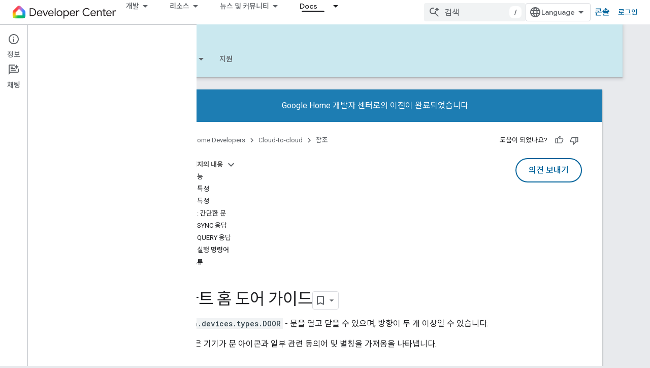

--- FILE ---
content_type: text/javascript
request_url: https://www.gstatic.com/devrel-devsite/prod/v3df8aae39978de8281d519c083a1ff09816fe422ab8f1bf9f8e360a62fb9949d/js/devsite_devsite_thumb_rating_module__ko.js
body_size: -867
content:
(function(_ds){var window=this;var WAa=function(a){var b=a.position;const c=a.mD;a=a.nD;b=_ds.U(_ds.dD(),'<div class="devsite-thumb-rating" role="form" aria-labelledby="devsite-thumb-label-'+_ds.S(b)+'"><div class="devsite-thumb-label" id="devsite-thumb-label-'+_ds.S(b)+'">');_ds.V(b,"\ub3c4\uc6c0\uc774 \ub418\uc5c8\ub098\uc694?");_ds.U(_ds.V(_ds.V(_ds.U(b,'</div><div class="devsite-thumbs">'),D8(a.label,a.class,a.type)),D8(c.label,c.class,c.type)),"</div></div>");return b},D8=function(a,b,c){let d;c==="thumb-down-filled"?d=(0,_ds.O)('<path d="M3,17h6.31l-0.95,4.57l-0.03,0.32c0,0.41,0.17,0.79,0.44,1.06L9.83,24c0,0,7.09-6.85,7.17-7V4H6C5.17,4,4.46,4.5,4.16,5.22 l-3.02,7.05C1.05,12.5,1,12.74,1,13v2C1,16.1,1.9,17,3,17z"></path><path d="M19,17h4V4h-4V17L19,17z"></path>'):
c==="thumb-down-outline"?d=(0,_ds.O)('<path d="M3,17h6.31l-0.95,4.57l-0.03,0.32c0,0.41,0.17,0.79,0.44,1.06L9.83,24c0,0,7.09-6.85,7.17-7h5V4H6 C5.17,4,4.46,4.5,4.16,5.22l-3.02,7.05C1.05,12.5,1,12.74,1,13v2C1,16.1,1.9,17,3,17z M17,6h3v9h-3V6z M3,13l3-7h9v10l-4.34,4.34 L12,15H3V13z"></path>'):c==="thumb-up-filled"?d=(0,_ds.O)('<path d="M21,7h-6.31l0.95-4.57l0.03-0.32c0-0.41-0.17-0.79-0.44-1.06L14.17,0c0,0-7.09,6.85-7.17,7v13h11c0.83,0,1.54-0.5,1.84-1.22 l3.02-7.05C22.95,11.5,23,11.26,23,11V9C23,7.9,22.1,7,21,7z"></path><path d="M5,7H1v13h4V7L5,7z"></path>'):
c==="thumb-up-outline"?d=(0,_ds.O)('<path d="M21,7h-6.31l0.95-4.57l0.03-0.32c0-0.41-0.17-0.79-0.44-1.06L14.17,0c0,0-7.09,6.85-7.17,7H2v13h16 c0.83,0,1.54-0.5,1.84-1.22l3.02-7.05C22.95,11.5,23,11.26,23,11V9C23,7.9,22.1,7,21,7z M7,18H4V9h3V18z M21,11l-3,7H9V8l4.34-4.34 L12,9h9V11z"></path>'):d="";return _ds.U(_ds.V(_ds.U(_ds.dD(),'<button class="devsite-thumb '+_ds.S(b)+'" data-title="'+_ds.S(a)+'" aria-label="'+_ds.S(a)+'"><svg class="devsite-thumb-icon" viewBox="0 0 24 24" aria-hidden="true">'),d),
"</svg></button>")},XAa=function(a){const b=a.categories,c=a.ZC,d=a.op;a='<devsite-dialog class="devsite-thumb-rating-dialog" id="'+_ds.S(a.Hp)+'"><div class="devsite-dialog-contents"><h3 class="no-link" tabindex="-1">';a+='\uc774\uc640 \uac19\uc740 \uc758\uacac\uc744 \ubcf4\ub0b4\uc8fc\uc2e0 \uc774\uc720\uac00 \ubb34\uc5c7\uc778\uac00\uc694?</h3><form class="devsite-thumb-rating-categories">';const e=b.length;for(let f=0;f<e;f++){const g=b[f];a+='<div class="devsite-thumb-rating-category"><input type="radio" name="'+
_ds.S(g.getType())+'" id="'+_ds.S(g.getId())+'"><label for="'+_ds.S(g.getId())+'">'+_ds.yC(g.o())+"</label></div>"}a+='</form></div><div class="devsite-dialog-buttons"><button type="submit" class="button button-primary devsite-thumb-rating-submit" disabled>'+_ds.Q(c)+'</button><button type="button" class="button devsite-dialog-close">'+_ds.Q(d)+"</button></div></devsite-dialog>";return(0,_ds.O)(a)},YAa=function(a){var b=a.isSignedIn;const c=a.Uy;var d=a.Tr;const e=a.Er,f=a.Di,g=a.yf;a=a.dismissButton;
d=b?c?'<p class="create-profile-prompt">'+_ds.Q(e)+"</p>":"":'<p class="sign-in-prompt">'+_ds.Q(d)+"</p>";b=b?c?'<button type="button" class="button button-primary create-profile">'+_ds.Q(g)+"</button>":'<button type="button" class="button button-primary devsite-dialog-close">'+_ds.Q(a)+"</button>":'<button class="button button-primary sign-in-button">'+_ds.Q(f)+"</button>";return(0,_ds.O)('<devsite-dialog class="devsite-thumb-rating-dialog" id="devsite-thumb-thank-you-dialog"><div class="devsite-dialog-contents"><h3 class="no-link">\uc758\uacac\uc744 \ubcf4\ub0b4\uc8fc\uc154\uc11c \uac10\uc0ac\ud569\ub2c8\ub2e4.</h3>'+
(d+'</div><div class="devsite-dialog-buttons">'+b+"</div></devsite-dialog>"))},ZAa=function(){return(0,_ds.O)('<svg class="material-icons devsite-feedback-icon" viewBox="0 0 24 24" aria-hidden="true"><path d="M20 2H4c-1.1 0-1.99.9-1.99 2L2 22l4-4h14c1.1 0 2-.9 2-2V4c0-1.1-.9-2-2-2zm0 14H5.17l-.59.59-.58.58V4h16v12zm-9-4h2v2h-2zm0-6h2v4h-2z"></path></svg>')},$Aa=function(a){const b=a.bc,c=a.ud,d=a.vd,e=a.pj,f=a.kc,g=a.Ee,h=a.Ci,k=a.yf;a=a.dismissButton;return _ds.U(_ds.V(_ds.U(_ds.dD(),'<devsite-dialog class="devsite-thumb-rating-dialog" id="devsite-thumb-create-profile-dialog"><div class="create-profile-spinner"><devsite-spinner size="48"></devsite-spinner></div><div class="devsite-dialog-contents"><h3 class="no-link">'+
_ds.Q(e)+"</h3>"),b?_ds.U(_ds.V(_ds.U(_ds.dD(),"<p>"+_ds.Q(c)+'</p><input type="checkbox" id="devsite-thumb-create-profile-email-opt-in"><label for="devsite-thumb-create-profile-email-opt-in">'+_ds.Q(d)+'</label><p class="account-note">'),_ds.Q(g)),"</p>"):_ds.U(_ds.V(_ds.U(_ds.dD(),'<p class="not-eligible-prompt">'),_ds.Q(f)),"</p>")),'</div><div class="devsite-dialog-buttons">'+(b?'<button class="button-primary create-profile">'+_ds.Q(k)+"</button>":'<button class="button button-primary change-account-button">'+
_ds.Q(h)+"</button>")+'<button class="button devsite-dialog-close">'+_ds.Q(a)+"</button></div></devsite-dialog>")},aBa=function(a){const b=a.dismissButton;a='<devsite-dialog class="devsite-thumb-rating-dialog" id="devsite-thumb-error-dialog"><div class="devsite-dialog-contents"><h3 class="no-link">\ubb38\uc81c\uac00 \ubc1c\uc0dd\ud588\uc2b5\ub2c8\ub2e4.</h3><p>'+(_ds.Q(a.error)+'</p></div><div class="devsite-dialog-buttons"><button class="button devsite-dialog-close">'+_ds.Q(b)+"</button></div></devsite-dialog>");
return(0,_ds.O)(a)};var bBa=async function(a){var b=new _ds.Qn(_ds.C().href);if(_ds.mo(b.j,"thumb")){var c=b.j.get("thumb");if(c==="up"||c==="down")a.setAttribute("rating",c),await E8(a);b.j.remove("thumb");_ds.vo(b.toString(),!0,!1)}else{var d=await a.Fa();if(d!=null&&d.Ga()){b=_ds.C().href;try{b=await _ds.Rw(b)}catch(f){}d=(d==null?void 0:d.Ga())||"";var e=new _ds.NO;try{c=await e.getPath({path:b,profileId:d}),(c==null?void 0:c.ratingStatus)==="THUMBS_UP"&&a.setAttribute("rating","up"),(c==null?void 0:c.ratingStatus)===
"THUMBS_DOWN"&&a.setAttribute("rating","down")}catch(f){}}}},F8=function(a){let b="thumb-down-outline",c="thumb-up-outline";a.rating==="down"?b="thumb-down-filled":a.rating==="up"&&(c="thumb-up-filled");const d=a.getAttribute("position")||"";_ds.qt(a,WAa,{position:d,mD:{class:"devsite-thumb-down",label:"\ub3c4\uc6c0\uc774 \ub418\uc9c0 \uc54a\uc74c",type:b},nD:{class:"devsite-thumb-up",label:"\ub3c4\uc6c0\uc774 \ub428",type:c}})},cBa=function(a){a.eventHandler.listen(a,"click",b=>{a.onClick(b)})},
G8=function(a,b){a.dispatchEvent(new CustomEvent("devsite-show-custom-snackbar-msg",{detail:{msg:b,showClose:!1},bubbles:!0}))},I8=function(a,b,c){let d=document.body.querySelector(`#${c}`);if(d)return d;d=_ds.st(XAa,{Hp:c,categories:b,ZC:"\uc81c\ucd9c",op:"\ucde8\uc18c"});document.body.appendChild(d);a.eventHandler.listen(d,"change",()=>{if(a.rating==="down"){let e,f;(e=a.ea)==null||(f=e.querySelector(".devsite-thumb-rating-submit"))==null||f.removeAttribute("disabled")}else if(a.rating==="up"){let e,
f;(e=a.oa)==null||(f=e.querySelector(".devsite-thumb-rating-submit"))==null||f.removeAttribute("disabled")}});a.eventHandler.listen(d.querySelector(".devsite-thumb-rating-submit"),"click",async()=>{await dBa(a)});a.eventHandler.listen(d.querySelector(".devsite-dialog-close"),"click",()=>{H8(a)});return d},L8=async function(a){let b=document.body.querySelector("#devsite-thumb-thank-you-dialog");if(b)return b;const c=await _ds.v();var d=await c.isSignedIn(),e=d;d&&(e=await a.Fa(),e=J8()&&!e);e&&K8(a,
"Callout Profile intro");b=_ds.st(YAa,{isSignedIn:d,Uy:e,Tr:"Google Developer Program\uc73c\ub85c \uc790\uc8fc \ubc29\ubb38\ud558\ub294 \ud398\uc774\uc9c0\ub97c \uc800\uc7a5\ud558\ub824\uba74 \ub85c\uadf8\uc778\ud574\uc57c \ud569\ub2c8\ub2e4.",Er:"Google Developer Program\uc5d0 \ucc38\uc5ec\ud558\uc5ec \uc790\uc8fc \ubc29\ubb38\ud558\ub294 \ud398\uc774\uc9c0\ub97c \uc800\uc7a5\ud558\uc138\uc694.",Di:"\ub85c\uadf8\uc778",yf:"\ud504\ub85c\ud544 \ub9cc\ub4e4\uae30",dismissButton:"\ub2eb\uae30"});document.body.appendChild(b);
const f=b.querySelector(".devsite-dialog-buttons");a.feedback&&(f==null||f.appendChild(a.feedback),a.eventHandler.listen(a.feedback.querySelector("button"),"click",()=>{let g;(g=b)==null||g.removeAttribute("open")}));e&&f&&a.eventHandler.listen(f.querySelector(".create-profile"),"click",async()=>{let g;(g=b)==null||g.removeAttribute("open");a.j=await eBa(a);a.j.setAttribute("open","")});!d&&f&&(d=b.querySelector(".sign-in-button"))&&a.eventHandler.listen(d,"click",async g=>{g.preventDefault();g.stopPropagation();
g=new _ds.Qn(_ds.C().href);g.j.add("thumb",a.rating);_ds.vo(g.toString(),!0,!1);await c.signIn()});a.eventHandler.listen(b,"devsite-dialog-hide",()=>{H8(a)});return b},M8=async function(a){let b=null;a.rating==="down"?b={category:"Site-Wide Custom Events",action:"devsite-rating thumb",label:"Thumb Down Rating",value:-1}:a.rating==="up"&&(b={category:"Site-Wide Custom Events",action:"devsite-rating thumb",label:"Thumb Up Rating",value:1});b&&a.Ba(b)},E8=async function(a){let b="RATING_STATE_UNKNOWN";
a.rating==="down"?b="THUMBS_DOWN":a.rating==="up"&&(b="THUMBS_UP");const c=await a.Fa();if(c!=null&&c.Ga()){var d=_ds.C().href;try{d=await _ds.Rw(d)}catch(f){}var e=new _ds.NO;try{await e.Nm({path:d,status:b,profileId:c==null?void 0:c.Ga()})}catch(f){let g;(g=a.j)==null||g.removeAttribute("open");a.m=N8(a,"\ud398\uc774\uc9c0 \ud3c9\uc810\uc744 \uc800\uc7a5\ud558\ub294 \uc911\uc5d0 \ubb38\uc81c\uac00 \ubc1c\uc0dd\ud588\uc2b5\ub2c8\ub2e4.");a.m.setAttribute("open","");return}a.rating&&(a=document.querySelector("devsite-user#devsite-user"),
await (a==null?void 0:_ds.Fea(a)))}},dBa=async function(a){if(a.rating==="down"){var b;let d;var c=((b=a.ea)==null?void 0:(d=b.querySelector("input[type=radio]:checked"))==null?void 0:d.id)||"";O8(a,c);let e;(e=a.feedback)==null||e.setAttribute("rating-type","thumbsDown");let f;(f=a.feedback)==null||f.setAttribute("rating-category",c);let g;(g=a.ea)==null||g.removeAttribute("open")}else if(a.rating==="up"){let d;b=((c=a.oa)==null?void 0:(d=c.querySelector("input[type=radio]:checked"))==null?void 0:
d.id)||"";O8(a,b);let e;(e=a.feedback)==null||e.setAttribute("rating-type","thumbsUp");let f;(f=a.feedback)==null||f.setAttribute("rating-category",b);let g;(g=a.oa)==null||g.removeAttribute("open")}a.o=await L8(a);a.o.setAttribute("open","")},H8=function(a){a.rating==="up"?G8(a,"\ud398\uc774\uc9c0\uac00 \ub3c4\uc6c0\uc774 \ub41c\ub2e4\uace0 \ud3c9\uac00\ud588\uc2b5\ub2c8\ub2e4."):a.rating==="down"&&G8(a,"\ud398\uc774\uc9c0\uac00 \ub3c4\uc6c0\uc774 \ub418\uc9c0 \uc54a\ub294\ub2e4\uace0 \ud3c9\uac00\ud588\uc2b5\ub2c8\ub2e4.")},
K8=function(a,b,c){let d=null;a.rating==="down"?d={category:"Site-Wide Custom Events",action:b,label:"Rating Widget Callout",value:-1}:a.rating==="up"&&(d={category:"Site-Wide Custom Events",action:b,label:"Rating Widget Callout",value:1});b=Object.assign({},{category:"Site-Wide Custom Events",action:b},d,c||{});a.Ba(b)},eBa=async function(a){var b=await a.bc();K8(a,"Callout Profile displayed");let c=document.body.querySelector("#devsite-thumb-create-profile-dialog");if(c)return c;c=_ds.st($Aa,{bc:b,
ud:"Google Developer Program\uc5d0\uc11c \ubcf4\ub0b4 \ub4dc\ub9ac\ub294 \uc0c8\ub85c\uc6b4 \uae30\ub2a5, \uc774\ubca4\ud2b8, \ubc30\uc9c0, \ucf58\ud150\uce20, \uc5f0\uad6c \uae30\ud68c\uc5d0 \uad00\ud55c \uc774\uba54\uc77c\uc744 \uc218\uc2e0\ud558\uc2dc\uaca0\uc5b4\uc694?",vd:"\uc608, \uc774\uba54\uc77c\uc744 \ubc1b\uc544\ubcf4\uaca0\uc2b5\ub2c8\ub2e4.",pj:"Google Developer Program \ucc38\uc5ec\ud558\uae30",kc:_ds.Tg('\uc774 \uacc4\uc815\uc740 Google Developer Program \uc694\uac74\uc744 \ucda9\uc871\ud558\uc9c0 \uc54a\uc2b5\ub2c8\ub2e4. \uad00\ub9ac\uc790\uc5d0\uac8c \ubb38\uc758\ud558\uc138\uc694. <a href="https://developers.google.com/profile/help/faq#why_am_i_unable_to_create_a_profile_with_my_google_workspace_account" target="_blank">\uc790\uc138\ud788 \uc54c\uc544\ubcf4\uae30</a>'),
Ee:_ds.Tg('Google Developer Program\uc5d0 \ucc38\uc5ec\ud558\ub294 \uacbd\uc6b0 <a class="content-policy" href="https://developers.google.com/profile/content-policy">\ucf58\ud150\uce20 \uc815\ucc45</a>\uc5d0 \ub3d9\uc758\ud558\ub294 \uac83\uc73c\ub85c \uac04\uc8fc\ub429\ub2c8\ub2e4. \uc774 \uc11c\ube44\uc2a4\ub97c \uc0ac\uc6a9\ud558\uba74 Google\uc758 <a href="https://policies.google.com/terms">\uc11c\ube44\uc2a4 \uc57d\uad00</a> \ubc0f <a href="https://policies.google.com/privacy">\uac1c\uc778\uc815\ubcf4\ucc98\ub9ac\ubc29\uce68</a>\uc774 \uc801\uc6a9\ub429\ub2c8\ub2e4. Google \uacc4\uc815\uc758 \uc774\ub984\uacfc \uc120\ud0dd\ud55c \uad00\uc2ec\ubd84\uc57c\uac00 Google Developer Program \ud504\ub85c\ud544\uc5d0 \uc0ac\uc6a9\ub429\ub2c8\ub2e4.\n  \ub0b4\uac00 \uae30\uc5ec\ud55c \ud56d\ubaa9\uc5d0 \uc774\ub984\uc774 \ud45c\uc2dc\ub420 \uc218 \uc788\uc73c\uba70 \uc5b8\uc81c\ub4e0\uc9c0 \uc774\ub984\uc744 \ubcc0\uacbd\ud560 \uc218 \uc788\uc2b5\ub2c8\ub2e4.'),
Ci:"\uacc4\uc815 \ubcc0\uacbd",yf:"\ud504\ub85c\ud544 \ub9cc\ub4e4\uae30",dismissButton:"\ub2eb\uae30"});document.body.appendChild(c);if(b=c.querySelector(".devsite-dialog-buttons")){var d=b.querySelector(".create-profile");d&&a.eventHandler.listen(d,"click",()=>{a.createProfile()});(d=b.querySelector(".change-account-button"))&&a.eventHandler.listen(d,"click",async e=>{e.preventDefault();e.stopPropagation();e=new _ds.Qn(_ds.C().href);e.j.add("thumb",a.rating);_ds.vo(e.toString(),!0,!1);await (await _ds.v()).changeAccount()});
a.eventHandler.listen(b.querySelector(".devsite-dialog-close"),"click",()=>{K8(a,"Callout Profile dismissed")})}return c},J8=function(){const a=document.querySelector("devsite-user#devsite-user");return a!=null&&a.hasAttribute("enable-profiles")},N8=function(a,b){K8(a,"Callout Profile error",{label:"Rating Widget Callout Error",value:b});if(a=document.body.querySelector("#devsite-thumb-error-dialog"))return a;a=_ds.st(aBa,{error:b,dismissButton:"\ub2eb\uae30"});document.body.appendChild(a);return a},
O8=function(a,b){let c=null;a.rating==="down"?c={category:"Site-Wide Custom Events",action:"devsite-rating category",label:`Rating Category: ${b}`,value:-1}:a.rating==="up"&&(c={category:"Site-Wide Custom Events",action:"devsite-rating category",label:`Rating Category: ${b}`,value:1});c&&a.Ba(c)},fBa=class extends _ds.Lm{constructor(){super(["devsite-content","devsite-dialog","devsite-feedback","devsite-snackbar"]);this.eventHandler=new _ds.u;this.o=this.m=this.j=this.feedback=null;this.qa=[];this.ea=
null;this.ua=[];this.oa=null;this.rating=""}static get observedAttributes(){return["rating"]}async connectedCallback(){var a=document.querySelector(".devsite-thumb-rating-feedback");if(a){var b;if(this.feedback=(b=a.content.firstElementChild)==null?void 0:b.cloneNode(!0))a=this.feedback.querySelector("button"),a==null||a.classList.add("button-with-icon"),a&&a.firstChild&&(b=_ds.st(ZAa),a.insertBefore(b,a.firstChild))}a=document.querySelector("devsite-content");try{const c=await (a==null?void 0:a.m.promise);
this.qa=[...((c==null?void 0:c.oa())||[])];this.ua=[...((c==null?void 0:c.qa())||[])]}catch(c){}await bBa(this);F8(this);cBa(this)}disconnectedCallback(){_ds.D(this.eventHandler);_ds.xn(this.ea);_ds.xn(this.oa);_ds.xn(this.o);_ds.xn(this.j);_ds.xn(this.m)}attributeChangedCallback(a,b,c){switch(a){case "rating":this.rating=c||"",F8(this)}}async onClick(a){a=a.target;if(a==null?0:a.classList.contains("devsite-thumb-up")){if(this.rating==="up")this.removeAttribute("rating"),G8(this,"\ud398\uc774\uc9c0 \ud3c9\uc810\uc774 \uc0ad\uc81c\ub418\uc5c8\uc2b5\ub2c8\ub2e4.");
else{this.setAttribute("rating","up");if(this.ua.length>0)this.oa=I8(this,this.ua,"devsite-thumb-up-dialog"),this.oa.setAttribute("open","");else{let b;(b=this.feedback)==null||b.setAttribute("rating-type","thumbsUp");this.o=await L8(this);this.o.setAttribute("open","")}await M8(this)}await E8(this)}else if(a==null?0:a.classList.contains("devsite-thumb-down")){if(this.rating==="down")this.removeAttribute("rating"),G8(this,"\ud398\uc774\uc9c0 \ud3c9\uc810\uc774 \uc0ad\uc81c\ub418\uc5c8\uc2b5\ub2c8\ub2e4.");
else{this.setAttribute("rating","down");if(this.qa.length>0)this.ea=I8(this,this.qa,"devsite-thumb-down-dialog"),this.ea.setAttribute("open","");else{let b;(b=this.feedback)==null||b.setAttribute("rating-type","thumbsDown");this.o=await L8(this);this.o.setAttribute("open","")}await M8(this)}await E8(this)}}async bc(){if(!await (await _ds.v()).isSignedIn())return!1;const a=new _ds.GO;let b=null;try{b=await a.kb()}catch(e){}let c,d;return((c=b)==null?void 0:(d=c.createProfile)==null?void 0:d.status)===
"ELIGIBILITY_ELIGIBLE"}async Fa(){if(J8()&&await (await _ds.v()).isSignedIn()&&await this.bc()){var a=new _ds.XO,b=void 0;try{let c;b=(c=await _ds.UO(a,new _ds.JN))==null?void 0:c.Fa()}catch(c){}return b}}async createProfile(){const a=await _ds.XQ.getName();if(a){var b,c=(b=this.j)==null?void 0:b.querySelector("#devsite-thumb-create-profile-email-opt-in");b=!(!c||!c.checked);var d;(d=this.j)==null||d.classList.add("loading");d=new _ds.XO;try{await _ds.SO(d,a,b,!0);K8(this,"Callout Profile created");
let f;(f=this.j)==null||f.removeAttribute("open");await E8(this)}catch(f){let g;(g=this.j)==null||g.removeAttribute("open");this.m=N8(this,`${f}`);this.m.setAttribute("open","")}var e;(e=this.j)==null||e.classList.remove("loading")}else(c=this.j)==null||c.removeAttribute("open"),this.m=N8(this,"\uacc4\uc815 \uc815\ubcf4\ub97c \uac00\uc838\uc624\ub294 \uc911\uc5d0 \ubb38\uc81c\uac00 \ubc1c\uc0dd\ud588\uc2b5\ub2c8\ub2e4."),this.m.setAttribute("open","")}};try{customElements.define("devsite-thumb-rating",fBa)}catch(a){console.warn("Unrecognized DevSite custom element - DevsiteThumbRating",a)};})(_ds_www);
